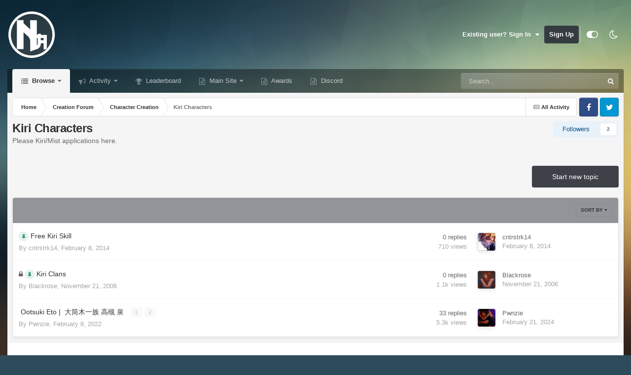

--- FILE ---
content_type: text/html;charset=UTF-8
request_url: https://ninja-academy-online.com/forum/index.php?/forum/356-kiri-characters/
body_size: 12855
content:
<!DOCTYPE html>
<html id="focus" lang="en-US" dir="ltr" 
data-focus-guest
data-focus-group-id='2'
data-focus-theme-id='9'
data-focus-alt-theme='10'
data-focus-navigation='dropdown'




data-focus-picker='scroll'

data-focus-scheme='light'

data-focus-cookie='9'

data-focus-userlinks='sep radius cta'
data-focus-post='margin mobile--no-margin'
data-focus-post-header='background border-v offset'
data-focus-post-controls='wide text'
data-focus-blocks='pages sectiontitle'
data-focus-ui="new-badge guest-alert"
data-focus-uniform="forum-icon sectiontitle" data-globaltemplate='4.7.12'>
	<head>
		<meta charset="utf-8">
        
		<title>Kiri Characters - The Ninja Academy</title>
		
			<script>
  (function(i,s,o,g,r,a,m){i['GoogleAnalyticsObject']=r;i[r]=i[r]||function(){
  (i[r].q=i[r].q||[]).push(arguments)},i[r].l=1*new Date();a=s.createElement(o),
  m=s.getElementsByTagName(o)[0];a.async=1;a.src=g;m.parentNode.insertBefore(a,m)
  })(window,document,'script','//www.google-analytics.com/analytics.js','ga');

  ga('create', 'UA-11587379-1', 'auto');
  ga('send', 'pageview');

</script>
		
		
		
		

	<meta name="viewport" content="width=device-width, initial-scale=1">


	
	
		<meta property="og:image" content="https://ninja-academy-online.com/forum/uploads/monthly_2017_08/nalogo2_200.png.918ea7fd5d13f7fdffbef3d60fb379f7.png">
	


	<meta name="twitter:card" content="summary_large_image" />




	
		
	

	
		
			
				<meta name="description" content="Please Kiri/Mist applications here.">
			
		
	

	
		
			
				<meta property="og:title" content="Kiri Characters">
			
		
	

	
		
			
				<meta property="og:description" content="Please Kiri/Mist applications here.">
			
		
	

	
		
			
				<meta property="og:url" content="https://ninja-academy-online.com/forum/index.php?/forum/356-kiri-characters/">
			
		
	

	
		
			
				<meta property="og:site_name" content="The Ninja Academy">
			
		
	

	
		
			
				<meta property="og:locale" content="en_US">
			
		
	


	
		<link rel="canonical" href="https://ninja-academy-online.com/forum/index.php?/forum/356-kiri-characters/" />
	

<link rel="alternate" type="application/rss+xml" title="Kiri Characters Latest Topics" href="https://ninja-academy-online.com/forum/index.php?/forum/356-kiri-characters.xml/" />



<link rel="manifest" href="https://ninja-academy-online.com/forum/index.php?/manifest.webmanifest/">
<meta name="msapplication-config" content="https://ninja-academy-online.com/forum/index.php?/browserconfig.xml/">
<meta name="msapplication-starturl" content="/">
<meta name="application-name" content="The Ninja Academy">
<meta name="apple-mobile-web-app-title" content="The Ninja Academy">

	<meta name="theme-color" content="#000000">










<link rel="preload" href="//ninja-academy-online.com/forum/applications/core/interface/font/fontawesome-webfont.woff2?v=4.7.0" as="font" crossorigin="anonymous">
		




	<link rel='stylesheet' href='https://ninja-academy-online.com/forum/uploads/css_built_9/341e4a57816af3ba440d891ca87450ff_framework.css?v=1c271f955e1754085359' media='all'>

	<link rel='stylesheet' href='https://ninja-academy-online.com/forum/uploads/css_built_9/05e81b71abe4f22d6eb8d1a929494829_responsive.css?v=1c271f955e1754085359' media='all'>

	<link rel='stylesheet' href='https://ninja-academy-online.com/forum/uploads/css_built_9/90eb5adf50a8c640f633d47fd7eb1778_core.css?v=1c271f955e1754085359' media='all'>

	<link rel='stylesheet' href='https://ninja-academy-online.com/forum/uploads/css_built_9/5a0da001ccc2200dc5625c3f3934497d_core_responsive.css?v=1c271f955e1754085359' media='all'>

	<link rel='stylesheet' href='https://ninja-academy-online.com/forum/uploads/css_built_9/62e269ced0fdab7e30e026f1d30ae516_forums.css?v=1c271f955e1754085359' media='all'>

	<link rel='stylesheet' href='https://ninja-academy-online.com/forum/uploads/css_built_9/76e62c573090645fb99a15a363d8620e_forums_responsive.css?v=1c271f955e1754085359' media='all'>

	<link rel='stylesheet' href='https://ninja-academy-online.com/forum/uploads/css_built_9/046e14a7d0a24afbe332ca4f2f603d81_awards.css?v=1c271f955e1754085359' media='all'>





<link rel='stylesheet' href='https://ninja-academy-online.com/forum/uploads/css_built_9/258adbb6e4f3e83cd3b355f84e3fa002_custom.css?v=1c271f955e1754085359' media='all'>




		
<script type='text/javascript'>
var focusHtml = document.getElementById('focus');
var cookieId = focusHtml.getAttribute('data-focus-cookie');

//	['setting-name', enabled-by-default, has-toggle]
var focusSettings = [
	
 
	['mobile-footer', 1, 1],
	['fluid', 0, 1],
	['larger-font-size', 0, 1],
	['sticky-author-panel', 0, 1],
	['sticky-sidebar', 0, 1],
	['flip-sidebar', 0, 1],
	
	
]; 
for(var i = 0; i < focusSettings.length; i++) {
	var settingName = focusSettings[i][0];
	var isDefault = focusSettings[i][1];
	var allowToggle = focusSettings[i][2];
	if(allowToggle){
		var choice = localStorage.getItem(settingName);
		if( (choice === '1') || (!choice && (isDefault)) ){
			focusHtml.classList.add('enable--' + settingName + '');
		}
	} else if(isDefault){
		focusHtml.classList.add('enable--' + settingName + '');
	}
}

	var loadRandomBackground = function(){
		var randomBackgrounds = [ 1,2,3,4,5,6,7,8,];
		var randomBackground = randomBackgrounds[Math.floor(Math.random()*randomBackgrounds.length)];
		focusHtml.setAttribute('data-focus-bg', randomBackground);
		focusHtml.setAttribute('data-focus-bg-random', '');
	}


	
		var backgroundChoice = localStorage.getItem('focusBackground-' + cookieId + '') || '1';
		if (backgroundChoice == 'random'){
			loadRandomBackground();
		} else {
			focusHtml.setAttribute('data-focus-bg', '' + backgroundChoice + '');
		}
	

</script>

 
		

	
	<script type='text/javascript'>
		var ipsDebug = false;		
	
		var CKEDITOR_BASEPATH = '//ninja-academy-online.com/forum/applications/core/interface/ckeditor/ckeditor/';
	
		var ipsSettings = {
			
			
			cookie_path: "/forum/",
			
			cookie_prefix: "ips4_",
			
			
			cookie_ssl: true,
			
            essential_cookies: ["oauth_authorize","member_id","login_key","clearAutosave","lastSearch","device_key","IPSSessionFront","loggedIn","noCache","hasJS","cookie_consent","cookie_consent_optional","forumpass_*"],
			upload_imgURL: "",
			message_imgURL: "",
			notification_imgURL: "",
			baseURL: "//ninja-academy-online.com/forum/",
			jsURL: "//ninja-academy-online.com/forum/applications/core/interface/js/js.php",
			csrfKey: "48a27d875a8e2ef24f679c03c99e5c2f",
			antiCache: "1c271f955e1754085359",
			jsAntiCache: "1c271f955e1758249372",
			disableNotificationSounds: true,
			useCompiledFiles: true,
			links_external: true,
			memberID: 0,
			lazyLoadEnabled: false,
			blankImg: "//ninja-academy-online.com/forum/applications/core/interface/js/spacer.png",
			googleAnalyticsEnabled: true,
			matomoEnabled: false,
			viewProfiles: true,
			mapProvider: 'none',
			mapApiKey: '',
			pushPublicKey: "BL22OFXpv3T6p1nLD0jwv0e_ecUtuchv6c0D5h-5vEYJ2_REfbhT7uNHGPnrveLbxvtYP1IM2jwiZVrbqWGBcXA",
			relativeDates: true
		};
		
		
		
		
			ipsSettings['maxImageDimensions'] = {
				width: 1000,
				height: 750
			};
		
		
	</script>





<script type='text/javascript' src='https://ninja-academy-online.com/forum/uploads/javascript_global/root_library.js?v=1c271f955e1758249372' data-ips></script>


<script type='text/javascript' src='https://ninja-academy-online.com/forum/uploads/javascript_global/root_js_lang_1.js?v=1c271f955e1758249372' data-ips></script>


<script type='text/javascript' src='https://ninja-academy-online.com/forum/uploads/javascript_global/root_framework.js?v=1c271f955e1758249372' data-ips></script>


<script type='text/javascript' src='https://ninja-academy-online.com/forum/uploads/javascript_core/global_global_core.js?v=1c271f955e1758249372' data-ips></script>


<script type='text/javascript' src='https://ninja-academy-online.com/forum/uploads/javascript_global/root_front.js?v=1c271f955e1758249372' data-ips></script>


<script type='text/javascript' src='https://ninja-academy-online.com/forum/uploads/javascript_core/front_front_core.js?v=1c271f955e1758249372' data-ips></script>


<script type='text/javascript' src='https://ninja-academy-online.com/forum/uploads/javascript_forums/front_front_forum.js?v=1c271f955e1758249372' data-ips></script>


<script type='text/javascript' src='https://ninja-academy-online.com/forum/uploads/javascript_global/root_map.js?v=1c271f955e1758249372' data-ips></script>



	<script type='text/javascript'>
		
			ips.setSetting( 'date_format', jQuery.parseJSON('"mm\/dd\/yy"') );
		
			ips.setSetting( 'date_first_day', jQuery.parseJSON('0') );
		
			ips.setSetting( 'ipb_url_filter_option', jQuery.parseJSON('"none"') );
		
			ips.setSetting( 'url_filter_any_action', jQuery.parseJSON('"allow"') );
		
			ips.setSetting( 'bypass_profanity', jQuery.parseJSON('0') );
		
			ips.setSetting( 'emoji_style', jQuery.parseJSON('"disabled"') );
		
			ips.setSetting( 'emoji_shortcodes', jQuery.parseJSON('false') );
		
			ips.setSetting( 'emoji_ascii', jQuery.parseJSON('false') );
		
			ips.setSetting( 'emoji_cache', jQuery.parseJSON('1694903595') );
		
			ips.setSetting( 'image_jpg_quality', jQuery.parseJSON('85') );
		
			ips.setSetting( 'cloud2', jQuery.parseJSON('false') );
		
			ips.setSetting( 'isAnonymous', jQuery.parseJSON('false') );
		
		
        
    </script>



<script type='application/ld+json'>
{
    "@context": "http://www.schema.org",
    "publisher": "https://ninja-academy-online.com/forum/#organization",
    "@type": "WebSite",
    "@id": "https://ninja-academy-online.com/forum/#website",
    "mainEntityOfPage": "https://ninja-academy-online.com/forum/",
    "name": "The Ninja Academy",
    "url": "https://ninja-academy-online.com/forum/",
    "potentialAction": {
        "type": "SearchAction",
        "query-input": "required name=query",
        "target": "https://ninja-academy-online.com/forum/index.php?/search/\u0026q={query}"
    },
    "inLanguage": [
        {
            "@type": "Language",
            "name": "English (USA)",
            "alternateName": "en-US"
        }
    ]
}	
</script>

<script type='application/ld+json'>
{
    "@context": "http://www.schema.org",
    "@type": "Organization",
    "@id": "https://ninja-academy-online.com/forum/#organization",
    "mainEntityOfPage": "https://ninja-academy-online.com/forum/",
    "name": "The Ninja Academy",
    "url": "https://ninja-academy-online.com/forum/",
    "logo": {
        "@type": "ImageObject",
        "@id": "https://ninja-academy-online.com/forum/#logo",
        "url": "https://ninja-academy-online.com/forum/uploads/monthly_2017_08/nalogo2.png.3e73cd1c5f8318e3c7aab5486e24e88f.png"
    }
}	
</script>

<script type='application/ld+json'>
{
    "@context": "http://schema.org",
    "@type": "BreadcrumbList",
    "itemListElement": [
        {
            "@type": "ListItem",
            "position": 1,
            "item": {
                "name": "Creation Forum",
                "@id": "https://ninja-academy-online.com/forum/index.php?/forum/347-creation-forum/"
            }
        },
        {
            "@type": "ListItem",
            "position": 2,
            "item": {
                "name": "Character Creation",
                "@id": "https://ninja-academy-online.com/forum/index.php?/forum/348-character-creation/"
            }
        },
        {
            "@type": "ListItem",
            "position": 3,
            "item": {
                "name": "Kiri Characters"
            }
        }
    ]
}	
</script>



<script type='text/javascript'>
    (() => {
        let gqlKeys = [];
        for (let [k, v] of Object.entries(gqlKeys)) {
            ips.setGraphQlData(k, v);
        }
    })();
</script>
		

<script>$(document).ready(function(){
	
	var html = $('#focus');

	if (matchMedia) {
		var focus_pageWidth = window.matchMedia( "(min-width: 980px)" );
		focus_pageWidth.addListener(WidthChange);
		WidthChange(focus_pageWidth);
	}
	function WidthChange(focus_pageWidth) {
		if (focus_pageWidth.matches) {
			$("#elSearchWrapper").prependTo(".focus-search");
		} else {
			$("#elSearchWrapper").prependTo(".focus-mobile-search");
		}
	}

	

	// Customizer
	var customizerTooltip = getComputedStyle(document.documentElement).getPropertyValue('--lang__Customizer').slice(1, -1);
	$('[data-focus-editor] [data-ipsTooltip]').prop('title', customizerTooltip);
	$("[data-focus-editor]").hover(function() {
		html.addClass('focus-picker--loaded');
	});
	// Open and close with data-focus-editor
	$("[data-focus-editor]").on('click', function(event){
		html.toggleClass('focus-editor-open').addClass('focus-picker--loaded');
		event.preventDefault();
	});
	// ..and close by pressing ESC
	$(document).keyup(function(e) {
		if (e.keyCode === 27){
			html.removeClass('focus-editor-open');
		}
	});

	
		// Background Picker
		var selectedPicker = $('.focus-picker__item[data-focus-bg="' + backgroundChoice + '"]');
		selectedPicker.addClass('focus-picker__item--active');

		$(".focus-picker__item").on('click', function(){
			var backgroundClass = $(this).attr("data-focus-bg");
			$('.focus-picker__item').removeClass('focus-picker__item--active');
			$(this).addClass('focus-picker__item--active');
			if (backgroundClass == 'random'){
				html.attr('data-focus-bg-random', '');
			} else {
				html.attr('data-focus-bg', '' + backgroundClass + '');
				html.removeAttr('data-focus-bg-random');
			}
			localStorage.setItem('focusBackground-' + cookieId + '', '' + backgroundClass + '');
		});
	

	// Loop through settings and create the Customizer panels
	for(var i = 0; i < focusSettings.length; i++) {
		if(focusSettings[i][2]){
			var settingName = focusSettings[i][0];
			var settingDefault = focusSettings[i][1];
			var settingChoice = localStorage.getItem(settingName);
			if(settingChoice === '1' || (!(settingChoice) && settingDefault)){
				var status = 1;
			} else {
				var status = 0;
			}
			$("#focusEditorPanels").append("<div class='focus-editor-panel' data-setting='" + settingName + "' data-default='" + settingDefault + "' data-status='" + status + "'><div class='focus-editor-toggle'><i class='focus-toggle'><i></i></i></div><div class='focus-editor-text'></div></div>");
		}
	}

	// Change the class and localstorage when the toggle is clicked
	$('.focus-editor-panel[data-setting]').on('click', function(){
		var settingName = $(this).attr('data-setting');
		var settingStatus = $(this).attr('data-status');
		if(settingStatus === '1'){
			html.removeClass('enable--' + settingName);
			localStorage.setItem(settingName, '0');
			$(this).attr('data-status', '0');
		} else {
			html.addClass('enable--' + settingName);
			localStorage.setItem(settingName, '1');
			$(this).attr('data-status', '1');
		}
	});

	// Dark/light mode button
	var toggleThemeTooltip = getComputedStyle(document.documentElement).getPropertyValue('--lang--light-dark-mode').slice(1, -1);
	$('[data-focus-toggle-theme] [data-ipsTooltip]').prop('title', toggleThemeTooltip);
	$('[data-focus-toggle-theme]').on('click', function(e){
		var focusThemeId = html.attr('data-focus-alt-theme');
		if(focusThemeId){
			e.preventDefault();
			$("#focusAltThemeSubmit").val(focusThemeId);
			$("#focusAltThemeSubmit").click();
		}
	});

	 
		// Make hover navigation work with touch devices
		;(function(e,t,n,r){e.fn.doubleTapToGo=function(r){if(!("ontouchstart"in t)&&!navigator.msMaxTouchPoints&&!navigator.userAgent.toLowerCase().match(/windows phone os 7/i))return false;this.each(function(){var t=false;e(this).on("click",function(n){var r=e(this);if(r[0]!=t[0]){n.preventDefault();t=r}});e(n).on("click touchstart MSPointerDown",function(n){var r=true,i=e(n.target).parents();for(var s=0;s<i.length;s++)if(i[s]==t[0])r=false;if(r)t=false})});return this}})(jQuery,window,document); $('.ipsNavBar_primary > ul > li:has(ul)').doubleTapToGo();
	

	

	

	

	

	

	// Toggle class
	$('[data-class]').on( "click", function(event) { event.preventDefault(); var classContent = $(this).attr('data-class'); var classModifiers = classContent.split(' '); var className = classModifiers[0]; var modifyClass = classModifiers[1]; if (classModifiers[2]){ var targetElement = classModifiers[2]; } else { var targetElement = 'html'; } if (modifyClass === 'add'){ $(targetElement).addClass(className); } else if (modifyClass === 'remove'){ $(targetElement).removeClass(className); } else { $(targetElement).toggleClass(className); } });

});

// More dropdown menu
 
function focusNavigation() { var navwidth = 0; var morewidth = $('.ipsNavBar_primary .focus-nav__more').outerWidth(true); $('.ipsNavBar_primary > ul > li:not(.focus-nav__more)').each(function() { navwidth += $(this).outerWidth( true ) + 2; }); var availablespace = $('.ipsNavBar_primary').outerWidth(true) - morewidth; if (availablespace > 0 && navwidth > availablespace) { var lastItem = $('.ipsNavBar_primary > ul > li:not(.focus-nav__more)').last(); lastItem.attr('data-width', lastItem.outerWidth(true)); lastItem.prependTo($('.ipsNavBar_primary .focus-nav__more > ul')); focusNavigation(); } else { var firstMoreElement = $('.ipsNavBar_primary li.focus-nav__more li').first(); if (navwidth + firstMoreElement.data('width') < availablespace) { firstMoreElement.insertBefore($('.ipsNavBar_primary .focus-nav__more')); } } if ($('.focus-nav__more li').length > 0) { $('.focus-nav__more').removeClass('focus-nav__more--hidden'); } else { $('.focus-nav__more').addClass('focus-nav__more--hidden'); } }
$(window).on('load',function(){ $(".ipsNavBar_primary").removeClass("ipsNavBar_primary--loading"); focusNavigation(); });
$(window).on('resize',function(){ focusNavigation(); });
$(document).ready(function(){
	$('[data-setting="fluid"]').on('click', function(){
		setTimeout(function(){
			focusNavigation();
		}, 10);
	});
});

</script>


		

		
 
	</head>
	<body class='ipsApp ipsApp_front ipsJS_none ipsClearfix' data-controller='core.front.core.app' data-message="" data-pageApp='forums' data-pageLocation='front' data-pageModule='forums' data-pageController='forums' data-pageID='356'  >
		
        

        

		<a href='#ipsLayout_mainArea' class='ipsHide' title='Go to main content on this page' accesskey='m'>Jump to content</a>
		
<ul id='elMobileNav' class='ipsResponsive_hideDesktop' data-controller='core.front.core.mobileNav'>
	
		
			
			
				
				
			
				
					<li id='elMobileBreadcrumb'>
						<a href='https://ninja-academy-online.com/forum/index.php?/forum/348-character-creation/'>
							<span>Character Creation</span>
						</a>
					</li>
				
				
			
				
				
			
		
	
  
	<li class='elMobileNav__home'>
		<a href='https://ninja-academy-online.com/forum/'><i class="fa fa-home" aria-hidden="true"></i></a>
	</li>
	
	
	<li >
		<a data-action="defaultStream" href='https://ninja-academy-online.com/forum/index.php?/discover/'><i class="fa fa-newspaper-o" aria-hidden="true"></i></a>
	</li>

	

	
		<li class='ipsJS_show'>
			<a href='https://ninja-academy-online.com/forum/index.php?/search/' data-class='display--focus-mobile-search'><i class='fa fa-search'></i></a>
		</li>
	

	
<li data-focus-editor>
	<a href='#'>
		<i class='fa fa-toggle-on'></i>
	</a>
</li>
<li data-focus-toggle-theme>
	<a href='#'>
		<i class='fa'></i>
	</a>
</li>
  	
	<li data-ipsDrawer data-ipsDrawer-drawerElem='#elMobileDrawer'>
		<a href='#' >
			
			
				
			
			
			
			<i class='fa fa-navicon'></i>
		</a>
	</li>
</ul>
		
<div class='focus-mobile-search'>
	<div class='focus-mobile-search__close' data-class='display--focus-mobile-search'><i class="fa fa-times" aria-hidden="true"></i></div>
</div>
		<div id='ipsLayout_header'>
			<header class='focus-header'>
				<div class='ipsLayout_container'>
					<div class='focus-header-align'>
						
<a class='focus-logo' href='https://ninja-academy-online.com/forum/' accesskey='1'>
	
		
		<span class='focus-logo__image'>
			<img src="https://ninja-academy-online.com/forum/uploads/monthly_2017_08/nalogo2.png.3e73cd1c5f8318e3c7aab5486e24e88f.png" alt='The Ninja Academy'>
		</span>
		
			<!-- <span class='focus-logo__text'>
				<span class='focus-logo__name'>Uniform</span>
				<span class='focus-logo__slogan'>Your site slogan goes here</span>
			</span> -->
		
	
</a>
						
							<div class='focus-user'>

	<ul id='elUserNav' class='ipsList_inline cSignedOut ipsResponsive_showDesktop'>
		
		
		
		
			
				<li id='elSignInLink'>
					<a href='https://ninja-academy-online.com/forum/index.php?/login/' data-ipsMenu-closeOnClick="false" data-ipsMenu id='elUserSignIn'>
						Existing user? Sign In &nbsp;<i class='fa fa-caret-down'></i>
					</a>
					
<div id='elUserSignIn_menu' class='ipsMenu ipsMenu_auto ipsHide'>
	<form accept-charset='utf-8' method='post' action='https://ninja-academy-online.com/forum/index.php?/login/'>
		<input type="hidden" name="csrfKey" value="48a27d875a8e2ef24f679c03c99e5c2f">
		<input type="hidden" name="ref" value="aHR0cHM6Ly9uaW5qYS1hY2FkZW15LW9ubGluZS5jb20vZm9ydW0vaW5kZXgucGhwPy9mb3J1bS8zNTYta2lyaS1jaGFyYWN0ZXJzLw==">
		<div data-role="loginForm">
			
			
			
				
<div class="ipsPad ipsForm ipsForm_vertical">
	<h4 class="ipsType_sectionHead">Sign In</h4>
	<br><br>
	<ul class='ipsList_reset'>
		<li class="ipsFieldRow ipsFieldRow_noLabel ipsFieldRow_fullWidth">
			
			
				<input type="text" placeholder="Display Name" name="auth" autocomplete="username">
			
		</li>
		<li class="ipsFieldRow ipsFieldRow_noLabel ipsFieldRow_fullWidth">
			<input type="password" placeholder="Password" name="password" autocomplete="current-password">
		</li>
		<li class="ipsFieldRow ipsFieldRow_checkbox ipsClearfix">
			<span class="ipsCustomInput">
				<input type="checkbox" name="remember_me" id="remember_me_checkbox" value="1" checked aria-checked="true">
				<span></span>
			</span>
			<div class="ipsFieldRow_content">
				<label class="ipsFieldRow_label" for="remember_me_checkbox">Remember me</label>
				<span class="ipsFieldRow_desc">Not recommended on shared computers</span>
			</div>
		</li>
		<li class="ipsFieldRow ipsFieldRow_fullWidth">
			<button type="submit" name="_processLogin" value="usernamepassword" class="ipsButton ipsButton_primary ipsButton_small" id="elSignIn_submit">Sign In</button>
			
				<p class="ipsType_right ipsType_small">
					
						<a href='https://ninja-academy-online.com/forum/index.php?/lostpassword/' data-ipsDialog data-ipsDialog-title='Forgot your password?'>
					
					Forgot your password?</a>
				</p>
			
		</li>
	</ul>
</div>
			
		</div>
	</form>
</div>
				</li>
			
		
		
			<li>
				
					<a href='https://ninja-academy-online.com/forum/index.php?/register/' data-ipsDialog data-ipsDialog-size='narrow' data-ipsDialog-title='Sign Up' id='elRegisterButton'>Sign Up</a>
				
			</li>
		
		
<li class='elUserNav_sep'></li>
<li class='cUserNav_icon ipsJS_show' data-focus-editor>
	<a href='#' data-ipsTooltip>
		<i class='fa fa-toggle-on'></i>
	</a>
</li>
<li class='cUserNav_icon ipsJS_show' data-focus-toggle-theme>
	<a href='#' data-ipsTooltip>
		<i class='fa'></i>
	</a>
</li>

 
	</ul>
</div>
						
					</div>
				</div>
			</header>
			<div class='ipsLayout_container ipsResponsive_showDesktop'>
				<div class='focus-nav-bar'>
					<div class='ipsLayout_container ipsFlex ipsFlex-jc:between ipsFlex-ai:center'>
						<div class='focus-nav'>

	<nav  class=' ipsResponsive_showDesktop'>
		<div class='ipsNavBar_primary ipsNavBar_primary--loading ipsLayout_container '>
			<ul data-role="primaryNavBar" class='ipsClearfix'>
				


	
		
		
			
		
		<li class='ipsNavBar_active' data-active id='elNavSecondary_1' data-role="navBarItem" data-navApp="core" data-navExt="CustomItem">
			
			
				<a href="https://ninja-academy-online.com/forum/"  data-navItem-id="1" data-navDefault class='nav-arrow'>
					Browse<i class='fa fa-caret-down'></i>
				</a>
			
			
				<ul class='ipsNavBar_secondary ' data-role='secondaryNavBar'>
					


	
		
		
			
		
		<li class='ipsNavBar_active' data-active id='elNavSecondary_8' data-role="navBarItem" data-navApp="forums" data-navExt="Forums">
			
			
				<a href="https://ninja-academy-online.com/forum/index.php"  data-navItem-id="8" data-navDefault >
					Forums
				</a>
			
			
		</li>
	
	

	
		
		
		<li  id='elNavSecondary_9' data-role="navBarItem" data-navApp="calendar" data-navExt="Calendar">
			
			
				<a href="https://ninja-academy-online.com/forum/index.php?/events/"  data-navItem-id="9"  >
					Events
				</a>
			
			
		</li>
	
	

	
	

	
		
		
		<li  id='elNavSecondary_11' data-role="navBarItem" data-navApp="core" data-navExt="StaffDirectory">
			
			
				<a href="https://ninja-academy-online.com/forum/index.php?/staff/"  data-navItem-id="11"  >
					Staff
				</a>
			
			
		</li>
	
	

	
		
		
		<li  id='elNavSecondary_12' data-role="navBarItem" data-navApp="core" data-navExt="OnlineUsers">
			
			
				<a href="https://ninja-academy-online.com/forum/index.php?/online/"  data-navItem-id="12"  >
					Online Users
				</a>
			
			
		</li>
	
	

	
		
		
		<li  id='elNavSecondary_13' data-role="navBarItem" data-navApp="core" data-navExt="Leaderboard">
			
			
				<a href="https://ninja-academy-online.com/forum/index.php?/leaderboard/"  data-navItem-id="13"  >
					Leaderboard
				</a>
			
			
		</li>
	
	

					<li class='ipsHide' id='elNavigationMore_1' data-role='navMore'>
						<a href='#' data-ipsMenu data-ipsMenu-appendTo='#elNavigationMore_1' id='elNavigationMore_1_dropdown'>More <i class='fa fa-caret-down'></i></a>
						<ul class='ipsHide ipsMenu ipsMenu_auto' id='elNavigationMore_1_dropdown_menu' data-role='moreDropdown'></ul>
					</li>
				</ul>
			
		</li>
	
	

	
		
		
		<li  id='elNavSecondary_2' data-role="navBarItem" data-navApp="core" data-navExt="CustomItem">
			
			
				<a href="https://ninja-academy-online.com/forum/index.php?/discover/"  data-navItem-id="2"  class='nav-arrow'>
					Activity<i class='fa fa-caret-down'></i>
				</a>
			
			
				<ul class='ipsNavBar_secondary ipsHide' data-role='secondaryNavBar'>
					


	
		
		
		<li  id='elNavSecondary_3' data-role="navBarItem" data-navApp="core" data-navExt="AllActivity">
			
			
				<a href="https://ninja-academy-online.com/forum/index.php?/discover/"  data-navItem-id="3"  >
					All Activity
				</a>
			
			
		</li>
	
	

	
	

	
	

	
	

	
	

	
		
		
		<li  id='elNavSecondary_7' data-role="navBarItem" data-navApp="core" data-navExt="Search">
			
			
				<a href="https://ninja-academy-online.com/forum/index.php?/search/"  data-navItem-id="7"  >
					Search
				</a>
			
			
		</li>
	
	

					<li class='ipsHide' id='elNavigationMore_2' data-role='navMore'>
						<a href='#' data-ipsMenu data-ipsMenu-appendTo='#elNavigationMore_2' id='elNavigationMore_2_dropdown'>More <i class='fa fa-caret-down'></i></a>
						<ul class='ipsHide ipsMenu ipsMenu_auto' id='elNavigationMore_2_dropdown_menu' data-role='moreDropdown'></ul>
					</li>
				</ul>
			
		</li>
	
	

	
		
		
		<li  id='elNavSecondary_14' data-role="navBarItem" data-navApp="core" data-navExt="Leaderboard">
			
			
				<a href="https://ninja-academy-online.com/forum/index.php?/leaderboard/"  data-navItem-id="14"  >
					Leaderboard
				</a>
			
			
		</li>
	
	

	
		
		
		<li  id='elNavSecondary_17' data-role="navBarItem" data-navApp="core" data-navExt="CustomItem">
			
			
				<a href="http://ninja-academy-online.com/home.php"  data-navItem-id="17"  class='nav-arrow'>
					Main Site<i class='fa fa-caret-down'></i>
				</a>
			
			
				<ul class='ipsNavBar_secondary ipsHide' data-role='secondaryNavBar'>
					


	
		
		
		<li  id='elNavSecondary_20' data-role="navBarItem" data-navApp="core" data-navExt="CustomItem">
			
			
				<a href="http://ninja-academy-online.com/dieroller.php"  data-navItem-id="20"  >
					Die Roller
				</a>
			
			
		</li>
	
	

	
		
		
		<li  id='elNavSecondary_21' data-role="navBarItem" data-navApp="core" data-navExt="CustomItem">
			
			
				<a href="http://ninja-academy-online.com/calendar.php"  data-navItem-id="21"  >
					Calendar
				</a>
			
			
		</li>
	
	

	
		
		
		<li  id='elNavSecondary_25' data-role="navBarItem" data-navApp="core" data-navExt="CustomItem">
			
			
				<a href="http://ninja-academy-online.com/worldmap.php"  data-navItem-id="25"  >
					World Map
				</a>
			
			
		</li>
	
	

	
		
		
		<li  id='elNavSecondary_18' data-role="navBarItem" data-navApp="core" data-navExt="CustomItem">
			
			
				<a href="http://ninja-academy-online.com/wiki"  data-navItem-id="18"  >
					Wiki
				</a>
			
			
		</li>
	
	

					<li class='ipsHide' id='elNavigationMore_17' data-role='navMore'>
						<a href='#' data-ipsMenu data-ipsMenu-appendTo='#elNavigationMore_17' id='elNavigationMore_17_dropdown'>More <i class='fa fa-caret-down'></i></a>
						<ul class='ipsHide ipsMenu ipsMenu_auto' id='elNavigationMore_17_dropdown_menu' data-role='moreDropdown'></ul>
					</li>
				</ul>
			
		</li>
	
	

	
		
		
		<li  id='elNavSecondary_16' data-role="navBarItem" data-navApp="awards" data-navExt="Awards">
			
			
				<a href="https://ninja-academy-online.com/forum/index.php?/awards/"  data-navItem-id="16"  >
					Awards
				</a>
			
			
		</li>
	
	

	
		
		
		<li  id='elNavSecondary_19' data-role="navBarItem" data-navApp="core" data-navExt="CustomItem">
			
			
				<a href="https://discord.gg/DaG6qsc"  data-navItem-id="19"  >
					Discord
				</a>
			
			
		</li>
	
	

	
	

	
	

				
				<li class="focus-nav__more focus-nav__more--hidden">
					<a href="#"> More <span class='ipsNavBar_active__identifier'></span></a>
					<ul class='ipsNavBar_secondary'></ul>
				</li>
				
			</ul>
			

	<div id="elSearchWrapper">
		<div id='elSearch' data-controller="core.front.core.quickSearch">
			<form accept-charset='utf-8' action='//ninja-academy-online.com/forum/index.php?/search/&amp;do=quicksearch' method='post'>
                <input type='search' id='elSearchField' placeholder='Search...' name='q' autocomplete='off' aria-label='Search'>
                <details class='cSearchFilter'>
                    <summary class='cSearchFilter__text'></summary>
                    <ul class='cSearchFilter__menu'>
                        
                        <li><label><input type="radio" name="type" value="all" ><span class='cSearchFilter__menuText'>Everywhere</span></label></li>
                        
                            
                                <li><label><input type="radio" name="type" value='contextual_{&quot;type&quot;:&quot;forums_topic&quot;,&quot;nodes&quot;:356}' checked><span class='cSearchFilter__menuText'>This Forum</span></label></li>
                            
                        
                        
                            <li><label><input type="radio" name="type" value="core_statuses_status"><span class='cSearchFilter__menuText'>Status Updates</span></label></li>
                        
                            <li><label><input type="radio" name="type" value="forums_topic"><span class='cSearchFilter__menuText'>Topics</span></label></li>
                        
                            <li><label><input type="radio" name="type" value="calendar_event"><span class='cSearchFilter__menuText'>Events</span></label></li>
                        
                            <li><label><input type="radio" name="type" value="core_members"><span class='cSearchFilter__menuText'>Members</span></label></li>
                        
                    </ul>
                </details>
				<button class='cSearchSubmit' type="submit" aria-label='Search'><i class="fa fa-search"></i></button>
			</form>
		</div>
	</div>

		</div>
	</nav>
</div>
						
							<div class='focus-search'></div>
						
					</div>
				</div>
			</div>
		</div>
		<main id='ipsLayout_body' class='ipsLayout_container'>
			<div class='focus-content'>
				<div class='focus-content-padding'>
					<div id='ipsLayout_contentArea'>
						<div class='focus-precontent'>
							<div class='focus-breadcrumb'>
								
<nav class='ipsBreadcrumb ipsBreadcrumb_top ipsFaded_withHover'>
	

	<ul class='ipsList_inline ipsPos_right'>
		
		<li >
			<a data-action="defaultStream" class='ipsType_light '  href='https://ninja-academy-online.com/forum/index.php?/discover/'><i class="fa fa-newspaper-o" aria-hidden="true"></i> <span>All Activity</span></a>
		</li>
		
	</ul>

	<ul data-role="breadcrumbList">
		<li>
			<a title="Home" href='https://ninja-academy-online.com/forum/'>
				<span>Home <i class='fa fa-angle-right'></i></span>
			</a>
		</li>
		
		
			<li>
				
					<a href='https://ninja-academy-online.com/forum/index.php?/forum/347-creation-forum/'>
						<span>Creation Forum <i class='fa fa-angle-right' aria-hidden="true"></i></span>
					</a>
				
			</li>
		
			<li>
				
					<a href='https://ninja-academy-online.com/forum/index.php?/forum/348-character-creation/'>
						<span>Character Creation <i class='fa fa-angle-right' aria-hidden="true"></i></span>
					</a>
				
			</li>
		
			<li>
				
					Kiri Characters
				
			</li>
		
	</ul>
</nav>
								

<ul class='focus-social focus-social--iconOnly'>
	<li><a href='#facebook.com' target="_blank" rel="noopener"><span>Facebook</span></a></li>
<li><a href='#twitter.com' target="_blank" rel="noopener"><span>Twitter</span></a></li>
</ul>

							</div>
						</div>
						





						<div id='ipsLayout_contentWrapper'>
							
							<div id='ipsLayout_mainArea'>
								
								
								
								
								

	




								



	
	<div class="ipsPageHeader ipsClearfix">
		<header class='ipsSpacer_bottom'>
			
			<h1 class="ipsType_pageTitle">Kiri Characters</h1>
			
				<div class='ipsPos_right ipsResponsive_noFloat ipsResponsive_hidePhone'>
					

<div data-followApp='forums' data-followArea='forum' data-followID='356' data-controller='core.front.core.followButton'>
	

	<a href='https://ninja-academy-online.com/forum/index.php?/login/' rel="nofollow" class="ipsFollow ipsPos_middle ipsButton ipsButton_light ipsButton_verySmall " data-role="followButton" data-ipsTooltip title='Sign in to follow this'>
		<span>Followers</span>
		<span class='ipsCommentCount'>2</span>
	</a>

</div>
				</div>
			
			
				<div class='ipsType_richText ipsType_normal'>
					<p>Please Kiri/Mist applications here.</p>
				</div>
			

			
		</header>
	</div>
	
	

<div data-controller='forums.front.forum.forumPage'>
	<ul class="ipsToolList ipsToolList_horizontal ipsClearfix ipsSpacer_both">
		

	<li class='ipsToolList_primaryAction'>
		
			<a class="ipsButton ipsButton_medium ipsButton_important ipsButton_fullWidth" href="https://ninja-academy-online.com/forum/index.php?/forum/356-kiri-characters/&amp;do=add" title='Start a new topic in this forum' rel='nofollow noindex'>Start new topic</a>
		
	</li>






	</ul>
	
<div class='ipsBox ipsResponsive_pull' data-baseurl='https://ninja-academy-online.com/forum/index.php?/forum/356-kiri-characters/' data-resort='listResort' data-tableID='topics'  data-controller='core.global.core.table'>
	
		<h2 class='ipsType_sectionTitle ipsHide ipsType_medium ipsType_reset ipsClear'>3 topics in this forum</h2>
	

	
	<div class="ipsButtonBar ipsPad_half ipsClearfix ipsClear">
		

		<ul class="ipsButtonRow ipsPos_right ipsClearfix">
			
				<li>
					<a href="#elSortByMenu_menu" id="elSortByMenu_34485f813a2e216799de032bd1414276" data-role='sortButton' data-ipsMenu data-ipsMenu-activeClass="ipsButtonRow_active" data-ipsMenu-selectable="radio">Sort By <i class="fa fa-caret-down"></i></a>
					<ul class="ipsMenu ipsMenu_auto ipsMenu_withStem ipsMenu_selectable ipsHide" id="elSortByMenu_34485f813a2e216799de032bd1414276_menu">
						
						
							<li class="ipsMenu_item ipsMenu_itemChecked" data-ipsMenuValue="last_post" data-sortDirection='desc'><a href="https://ninja-academy-online.com/forum/index.php?/forum/356-kiri-characters/&amp;sortby=last_post&amp;sortdirection=desc" rel="nofollow">Recently Updated</a></li>
						
							<li class="ipsMenu_item " data-ipsMenuValue="title" data-sortDirection='asc'><a href="https://ninja-academy-online.com/forum/index.php?/forum/356-kiri-characters/&amp;sortby=title&amp;sortdirection=asc" rel="nofollow">Title</a></li>
						
							<li class="ipsMenu_item " data-ipsMenuValue="start_date" data-sortDirection='desc'><a href="https://ninja-academy-online.com/forum/index.php?/forum/356-kiri-characters/&amp;sortby=start_date&amp;sortdirection=desc" rel="nofollow">Start Date</a></li>
						
							<li class="ipsMenu_item " data-ipsMenuValue="views" data-sortDirection='desc'><a href="https://ninja-academy-online.com/forum/index.php?/forum/356-kiri-characters/&amp;sortby=views&amp;sortdirection=desc" rel="nofollow">Most Viewed</a></li>
						
							<li class="ipsMenu_item " data-ipsMenuValue="posts" data-sortDirection='desc'><a href="https://ninja-academy-online.com/forum/index.php?/forum/356-kiri-characters/&amp;sortby=posts&amp;sortdirection=desc" rel="nofollow">Most Replies</a></li>
						
						
							<li class="ipsMenu_item " data-noSelect="true">
								<a href='https://ninja-academy-online.com/forum/index.php?/forum/356-kiri-characters/&amp;advancedSearchForm=1&amp;sortby=forums_topics.last_post&amp;sortdirection=DESC' rel="nofollow" data-ipsDialog data-ipsDialog-title='Custom Sort'>Custom</a>
							</li>
						
					</ul>
				</li>
			
				
		</ul>
		


		<div data-role="tablePagination" class='ipsHide'>
			


		</div>
	</div>
	
	
		
			<ol class='ipsClear ipsDataList cForumTopicTable  cTopicList ' id='elTable_34485f813a2e216799de032bd1414276' data-role="tableRows">
				


	
	

	
	

	
	


	
	
		
		
		
		
			<li class="ipsDataItem ipsDataItem_responsivePhoto     " data-rowID='33030' data-location='' data-controller='forums.front.forum.topicRow'>
				
				<div class='ipsDataItem_main'>
					
					<h4 class='ipsDataItem_title ipsContained_container'>
						
						
						
						

						
						
						
                            
                            							
							
								<span><span class="ipsBadge ipsBadge_icon ipsBadge_small ipsBadge_positive" data-ipsTooltip title='Pinned'><i class='fa fa-thumb-tack'></i></span></span>
							
							
						
										
												

						<span class='ipsType_break ipsContained'>
							<a href='https://ninja-academy-online.com/forum/index.php?/topic/33030-free-kiri-skill/' class='' title='Free Kiri Skill '  data-ipsHover data-ipsHover-target='https://ninja-academy-online.com/forum/index.php?/topic/33030-free-kiri-skill/&amp;preview=1' data-ipsHover-timeout='1.5'>
								<span>
									Free Kiri Skill
								</span>
							</a>
						</span>
						
					</h4>
					<span data-role="activeUsers"></span>
					<div class='ipsDataItem_meta ipsType_reset ipsType_light ipsType_blendLinks'>
						<span>
							By 


<a href='https://ninja-academy-online.com/forum/index.php?/profile/4-cntrstrk14/' rel="nofollow" data-ipsHover data-ipsHover-width='370' data-ipsHover-target='https://ninja-academy-online.com/forum/index.php?/profile/4-cntrstrk14/&amp;do=hovercard&amp;referrer=https%253A%252F%252Fninja-academy-online.com%252Fforum%252Findex.php%253F%252Fforum%252F356-kiri-characters%252F' title="Go to cntrstrk14's profile" class="ipsType_break">cntrstrk14</a>, 
						</span><time datetime='2014-02-08T06:32:28Z' title='02/08/2014 06:32  AM' data-short='11 yr'>February 8, 2014</time>
						
						
					</div>
				</div>
				<ul class='ipsDataItem_stats'>
					
					
						<li  data-statType='forums_comments'>
						    
							<span class='ipsDataItem_stats_number'>0</span>
							<span class='ipsDataItem_stats_type'> replies</span>
						    
							
						</li>
					
						<li class='ipsType_light' data-statType='num_views'>
						    
							<span class='ipsDataItem_stats_number'>710</span>
							<span class='ipsDataItem_stats_type'> views</span>
						    
							
						</li>
					
				</ul>
				<ul class='ipsDataItem_lastPoster ipsDataItem_withPhoto ipsType_blendLinks'>
					<li>
						
							


	<a href="https://ninja-academy-online.com/forum/index.php?/profile/4-cntrstrk14/" rel="nofollow" data-ipsHover data-ipsHover-width="370" data-ipsHover-target="https://ninja-academy-online.com/forum/index.php?/profile/4-cntrstrk14/&amp;do=hovercard" class="ipsUserPhoto ipsUserPhoto_tiny" title="Go to cntrstrk14's profile">
		<img src='https://ninja-academy-online.com/forum/uploads/monthly_2017_06/5951e17ed4ae3_Todoroki.Shouto_full.1966662(1).thumb.jpg.5209943ad103bf0a5845ca3f85f3510d.jpg' alt='cntrstrk14' loading="lazy">
	</a>

						
					</li>
					<li>
						
							
								


<a href='https://ninja-academy-online.com/forum/index.php?/profile/4-cntrstrk14/' rel="nofollow" data-ipsHover data-ipsHover-width='370' data-ipsHover-target='https://ninja-academy-online.com/forum/index.php?/profile/4-cntrstrk14/&amp;do=hovercard&amp;referrer=https%253A%252F%252Fninja-academy-online.com%252Fforum%252Findex.php%253F%252Fforum%252F356-kiri-characters%252F' title="Go to cntrstrk14's profile" class="ipsType_break">cntrstrk14</a>
							
						
					</li>
					<li class="ipsType_light">
						
							<time datetime='2014-02-08T06:32:28Z' title='02/08/2014 06:32  AM' data-short='11 yr'>February 8, 2014</time>
						
					</li>
				</ul>
				
			</li>
		
	
		
		
		
		
			<li class="ipsDataItem ipsDataItem_responsivePhoto     " data-rowID='15964' data-location='' data-controller='forums.front.forum.topicRow'>
				
				<div class='ipsDataItem_main'>
					
					<h4 class='ipsDataItem_title ipsContained_container'>
						
							<span>
								<i class='ipsType_medium fa fa-lock' data-ipsTooltip title='This topic is locked'></i>
							</span>	
							
						
						
						
						

						
						
						
                            
                            							
							
								<span><span class="ipsBadge ipsBadge_icon ipsBadge_small ipsBadge_positive" data-ipsTooltip title='Pinned'><i class='fa fa-thumb-tack'></i></span></span>
							
							
						
										
												

						<span class='ipsType_break ipsContained'>
							<a href='https://ninja-academy-online.com/forum/index.php?/topic/15964-kiri-clans/' class='' title='Kiri Clans '  data-ipsHover data-ipsHover-target='https://ninja-academy-online.com/forum/index.php?/topic/15964-kiri-clans/&amp;preview=1' data-ipsHover-timeout='1.5'>
								<span>
									Kiri Clans
								</span>
							</a>
						</span>
						
					</h4>
					<span data-role="activeUsers"></span>
					<div class='ipsDataItem_meta ipsType_reset ipsType_light ipsType_blendLinks'>
						<span>
							By 


<a href='https://ninja-academy-online.com/forum/index.php?/profile/1504-blackrose/' rel="nofollow" data-ipsHover data-ipsHover-width='370' data-ipsHover-target='https://ninja-academy-online.com/forum/index.php?/profile/1504-blackrose/&amp;do=hovercard&amp;referrer=https%253A%252F%252Fninja-academy-online.com%252Fforum%252Findex.php%253F%252Fforum%252F356-kiri-characters%252F' title="Go to Blackrose's profile" class="ipsType_break">Blackrose</a>, 
						</span><time datetime='2006-11-21T08:06:41Z' title='11/21/2006 08:06  AM' data-short='19 yr'>November 21, 2006</time>
						
						
					</div>
				</div>
				<ul class='ipsDataItem_stats'>
					
					
						<li  data-statType='forums_comments'>
						    
							<span class='ipsDataItem_stats_number'>0</span>
							<span class='ipsDataItem_stats_type'> replies</span>
						    
							
						</li>
					
						<li class='ipsType_light' data-statType='num_views'>
						    
							<span class='ipsDataItem_stats_number'>1.1k</span>
							<span class='ipsDataItem_stats_type'> views</span>
						    
							
						</li>
					
				</ul>
				<ul class='ipsDataItem_lastPoster ipsDataItem_withPhoto ipsType_blendLinks'>
					<li>
						
							


	<a href="https://ninja-academy-online.com/forum/index.php?/profile/1504-blackrose/" rel="nofollow" data-ipsHover data-ipsHover-width="370" data-ipsHover-target="https://ninja-academy-online.com/forum/index.php?/profile/1504-blackrose/&amp;do=hovercard" class="ipsUserPhoto ipsUserPhoto_tiny" title="Go to Blackrose's profile">
		<img src='https://ninja-academy-online.com/forum/uploads/profile/photo-thumb-1504.png' alt='Blackrose' loading="lazy">
	</a>

						
					</li>
					<li>
						
							
								


<a href='https://ninja-academy-online.com/forum/index.php?/profile/1504-blackrose/' rel="nofollow" data-ipsHover data-ipsHover-width='370' data-ipsHover-target='https://ninja-academy-online.com/forum/index.php?/profile/1504-blackrose/&amp;do=hovercard&amp;referrer=https%253A%252F%252Fninja-academy-online.com%252Fforum%252Findex.php%253F%252Fforum%252F356-kiri-characters%252F' title="Go to Blackrose's profile" class="ipsType_break">Blackrose</a>
							
						
					</li>
					<li class="ipsType_light">
						
							<time datetime='2006-11-21T08:06:41Z' title='11/21/2006 08:06  AM' data-short='19 yr'>November 21, 2006</time>
						
					</li>
				</ul>
				
			</li>
		
	
		
		
		
		
			<li class="ipsDataItem ipsDataItem_responsivePhoto     " data-rowID='41844' data-location='' data-controller='forums.front.forum.topicRow'>
				
				<div class='ipsDataItem_main'>
					
					<h4 class='ipsDataItem_title ipsContained_container'>
						
						
						
						

						
						
						
										
												

						<span class='ipsType_break ipsContained'>
							<a href='https://ninja-academy-online.com/forum/index.php?/topic/41844-%C2%A0ootsuki-eto-%C2%A0%C2%A0%E5%A4%A7%E7%AD%92%E6%9C%A8%E4%B8%80%E6%97%8F%C2%A0%E9%AB%98%E6%A7%BB-%E6%B3%89/' class='' title=' Ootsuki Eto |  大筒木一族 高槻 泉 '  data-ipsHover data-ipsHover-target='https://ninja-academy-online.com/forum/index.php?/topic/41844-%C2%A0ootsuki-eto-%C2%A0%C2%A0%E5%A4%A7%E7%AD%92%E6%9C%A8%E4%B8%80%E6%97%8F%C2%A0%E9%AB%98%E6%A7%BB-%E6%B3%89/&amp;preview=1' data-ipsHover-timeout='1.5'>
								<span>
									 Ootsuki Eto |  大筒木一族 高槻 泉
								</span>
							</a>
						</span>
						
							

	<span class='ipsPagination ipsPagination_mini' id='elPagination_868c583227d4d0b6805372a2939d42be'>
		
			<span class='ipsPagination_page'><a href='https://ninja-academy-online.com/forum/index.php?/topic/41844-%C2%A0ootsuki-eto-%C2%A0%C2%A0%E5%A4%A7%E7%AD%92%E6%9C%A8%E4%B8%80%E6%97%8F%C2%A0%E9%AB%98%E6%A7%BB-%E6%B3%89/#comments' data-ipsTooltip title='Go to page 1'>1</a></span>
		
			<span class='ipsPagination_page'><a href='https://ninja-academy-online.com/forum/index.php?/topic/41844-%C2%A0ootsuki-eto-%C2%A0%C2%A0%E5%A4%A7%E7%AD%92%E6%9C%A8%E4%B8%80%E6%97%8F%C2%A0%E9%AB%98%E6%A7%BB-%E6%B3%89/page/2/#comments' data-ipsTooltip title='Go to page 2'>2</a></span>
		
		
	</span>

						
					</h4>
					<span data-role="activeUsers"></span>
					<div class='ipsDataItem_meta ipsType_reset ipsType_light ipsType_blendLinks'>
						<span>
							By 


<a href='https://ninja-academy-online.com/forum/index.php?/profile/37730-pwnzie/' rel="nofollow" data-ipsHover data-ipsHover-width='370' data-ipsHover-target='https://ninja-academy-online.com/forum/index.php?/profile/37730-pwnzie/&amp;do=hovercard&amp;referrer=https%253A%252F%252Fninja-academy-online.com%252Fforum%252Findex.php%253F%252Fforum%252F356-kiri-characters%252F' title="Go to Pwnzie's profile" class="ipsType_break">Pwnzie</a>, 
						</span><time datetime='2022-02-08T19:33:56Z' title='02/08/2022 07:33  PM' data-short='3 yr'>February 8, 2022</time>
						
						
					</div>
				</div>
				<ul class='ipsDataItem_stats'>
					
					
						<li  data-statType='forums_comments'>
						    
							<span class='ipsDataItem_stats_number'>33</span>
							<span class='ipsDataItem_stats_type'> replies</span>
						    
							
						</li>
					
						<li class='ipsType_light' data-statType='num_views'>
						    
							<span class='ipsDataItem_stats_number'>5.3k</span>
							<span class='ipsDataItem_stats_type'> views</span>
						    
							
						</li>
					
				</ul>
				<ul class='ipsDataItem_lastPoster ipsDataItem_withPhoto ipsType_blendLinks'>
					<li>
						
							


	<a href="https://ninja-academy-online.com/forum/index.php?/profile/37730-pwnzie/" rel="nofollow" data-ipsHover data-ipsHover-width="370" data-ipsHover-target="https://ninja-academy-online.com/forum/index.php?/profile/37730-pwnzie/&amp;do=hovercard" class="ipsUserPhoto ipsUserPhoto_tiny" title="Go to Pwnzie's profile">
		<img src='https://ninja-academy-online.com/forum/uploads/monthly_2017_11/avatar.thumb.jpg.11bf3dcad0beecbc05ab895c06f66040.jpg' alt='Pwnzie' loading="lazy">
	</a>

						
					</li>
					<li>
						
							
								


<a href='https://ninja-academy-online.com/forum/index.php?/profile/37730-pwnzie/' rel="nofollow" data-ipsHover data-ipsHover-width='370' data-ipsHover-target='https://ninja-academy-online.com/forum/index.php?/profile/37730-pwnzie/&amp;do=hovercard&amp;referrer=https%253A%252F%252Fninja-academy-online.com%252Fforum%252Findex.php%253F%252Fforum%252F356-kiri-characters%252F' title="Go to Pwnzie's profile" class="ipsType_break">Pwnzie</a>
							
						
					</li>
					<li class="ipsType_light">
						
							<time datetime='2024-02-21T22:40:49Z' title='02/21/2024 10:40  PM' data-short='1 yr'>February 21, 2024</time>
						
					</li>
				</ul>
				
			</li>
		
	

			</ol>
		
	

	<div class="ipsButtonBar ipsPad_half ipsClearfix ipsClear ipsHide" data-role="tablePagination">
		


	</div>
</div>
</div>

	<div class='ipsResponsive_showPhone ipsResponsive_block ipsSpacer ipsSpacer_both'>
		

<div data-followApp='forums' data-followArea='forum' data-followID='356' data-controller='core.front.core.followButton'>
	

	<a href='https://ninja-academy-online.com/forum/index.php?/login/' rel="nofollow" class="ipsFollow ipsPos_middle ipsButton ipsButton_light ipsButton_verySmall " data-role="followButton" data-ipsTooltip title='Sign in to follow this'>
		<span>Followers</span>
		<span class='ipsCommentCount'>2</span>
	</a>

</div>
	</div>



								


							</div>
							


						</div>
					</div>
					
				</div>
				

<div class='focus-mega-footer'>
	<div class='focus-mega-footer__columns'>
		
			<div class='focus-mega-footer__column'>
				<h4>Footer title</h4>
<p>This content can be configured within your theme settings in your ACP. You can add any HTML including images, paragraphs and lists.</p>
			</div>
		
		
			<div class='focus-mega-footer__column'>
				<h4>Footer title</h4>
<p>This is an example of a list.</p>
<ul>
<li><a href="#">Example link 1</a></li>
<li><a href="#">Example link 2</a></li>
<li><a href="#">Example link 3</a></li>
</ul>
			</div>
		
		
			<div class='focus-mega-footer__column'>
				<h4>Footer title</h4>
<p>This content can be configured within your theme settings in your ACP. You can add any HTML including images, paragraphs and lists.</p>
			</div>
		
		
			<div class='focus-mega-footer__column'>
				<h4>Footer title</h4>
<p>This content can be configured within your theme settings in your ACP. You can add any HTML including images, paragraphs and lists.</p>
			</div>
		
		
		
	</div>
</div>

				
<nav class='ipsBreadcrumb ipsBreadcrumb_bottom ipsFaded_withHover'>
	
		


	<a href='#' id='elRSS' class='ipsPos_right ipsType_large' title='Available RSS feeds' data-ipsTooltip data-ipsMenu data-ipsMenu-above><i class='fa fa-rss-square'></i></a>
	<ul id='elRSS_menu' class='ipsMenu ipsMenu_auto ipsHide'>
		
			<li class='ipsMenu_item'><a title="Kiri Characters Latest Topics" href="https://ninja-academy-online.com/forum/index.php?/forum/356-kiri-characters.xml/">Kiri Characters Latest Topics</a></li>
		
	</ul>

	

	<ul class='ipsList_inline ipsPos_right'>
		
		<li >
			<a data-action="defaultStream" class='ipsType_light '  href='https://ninja-academy-online.com/forum/index.php?/discover/'><i class="fa fa-newspaper-o" aria-hidden="true"></i> <span>All Activity</span></a>
		</li>
		
	</ul>

	<ul data-role="breadcrumbList">
		<li>
			<a title="Home" href='https://ninja-academy-online.com/forum/'>
				<span>Home <i class='fa fa-angle-right'></i></span>
			</a>
		</li>
		
		
			<li>
				
					<a href='https://ninja-academy-online.com/forum/index.php?/forum/347-creation-forum/'>
						<span>Creation Forum <i class='fa fa-angle-right' aria-hidden="true"></i></span>
					</a>
				
			</li>
		
			<li>
				
					<a href='https://ninja-academy-online.com/forum/index.php?/forum/348-character-creation/'>
						<span>Character Creation <i class='fa fa-angle-right' aria-hidden="true"></i></span>
					</a>
				
			</li>
		
			<li>
				
					Kiri Characters
				
			</li>
		
	</ul>
</nav>
			</div>
		</main>
		<footer id='ipsLayout_footer' class='ipsClearfix'>
			
			<div class='ipsLayout_container'>
				

<ul class='ipsList_inline ipsType_center ipsSpacer_top' id="elFooterLinks">
	
<li class="focus:copyright"><a href="https://www.ipsfocus.com" target="_blank" rel="noopener">IPS Theme</a> by <a href="https://www.ipsfocus.com" target="_blank" rel="noopener">IPSFocus</a></li>
	
	
	
	
		<li>
			<a href='#elNavTheme_menu' id='elNavTheme' data-ipsMenu data-ipsMenu-above>Theme <i class='fa fa-caret-down'></i></a>
			<ul id='elNavTheme_menu' class='ipsMenu ipsMenu_selectable ipsHide'>
			
				<li class='ipsMenu_item'>
					<form action="//ninja-academy-online.com/forum/index.php?/theme/&amp;csrfKey=48a27d875a8e2ef24f679c03c99e5c2f" method="post">
					<input type="hidden" name="ref" value="aHR0cHM6Ly9uaW5qYS1hY2FkZW15LW9ubGluZS5jb20vZm9ydW0vaW5kZXgucGhwPy9mb3J1bS8zNTYta2lyaS1jaGFyYWN0ZXJzLw==">
					<button type='submit' name='id' value='1' class='ipsButton ipsButton_link ipsButton_link_secondary'>Default </button>
					</form>
				</li>
			
				<li class='ipsMenu_item ipsMenu_itemChecked'>
					<form action="//ninja-academy-online.com/forum/index.php?/theme/&amp;csrfKey=48a27d875a8e2ef24f679c03c99e5c2f" method="post">
					<input type="hidden" name="ref" value="aHR0cHM6Ly9uaW5qYS1hY2FkZW15LW9ubGluZS5jb20vZm9ydW0vaW5kZXgucGhwPy9mb3J1bS8zNTYta2lyaS1jaGFyYWN0ZXJzLw==">
					<button type='submit' name='id' value='9' class='ipsButton ipsButton_link ipsButton_link_secondary'>Uniform (Default)</button>
					</form>
				</li>
			
				<li class='ipsMenu_item'>
					<form action="//ninja-academy-online.com/forum/index.php?/theme/&amp;csrfKey=48a27d875a8e2ef24f679c03c99e5c2f" method="post">
					<input type="hidden" name="ref" value="aHR0cHM6Ly9uaW5qYS1hY2FkZW15LW9ubGluZS5jb20vZm9ydW0vaW5kZXgucGhwPy9mb3J1bS8zNTYta2lyaS1jaGFyYWN0ZXJzLw==">
					<button type='submit' name='id' value='10' class='ipsButton ipsButton_link ipsButton_link_secondary'>Titan </button>
					</form>
				</li>
			
			</ul>
		</li>
	
	
	
	<li><a rel="nofollow" href='https://ninja-academy-online.com/forum/index.php?/cookies/'>Cookies</a></li>
</ul>	


<ul class='focus-social focus-social--iconOnly'>
	<li><a href='#facebook.com' target="_blank" rel="noopener"><span>Facebook</span></a></li>
<li><a href='#twitter.com' target="_blank" rel="noopener"><span>Twitter</span></a></li>
</ul>



<p id='elCopyright'>
	<span id='elCopyright_userLine'>Ninja Academy 2017</span>
	<a rel='nofollow' title='Invision Community' href='https://www.invisioncommunity.com/'>Powered by Invision Community</a>
</p>
			</div>
		</footer>
		
<div id='elMobileDrawer' class='ipsDrawer ipsHide'>
	<a href='#' class='ipsDrawer_close' data-action='close'><span>×</span></a>
	<div class='ipsDrawer_menu'>
		<div class='ipsDrawer_content'>
			

			

				<div class='ipsSpacer_bottom ipsPad'>
					<ul class='ipsToolList ipsToolList_vertical'>
						
						<li>
							<a href='https://ninja-academy-online.com/forum/index.php?/login/' class='ipsButton ipsButton_light ipsButton_small ipsButton_fullWidth'>Existing user? Sign In</a>
						</li>
						
							<li>
								
									<a href='https://ninja-academy-online.com/forum/index.php?/register/' data-ipsDialog data-ipsDialog-size='narrow' data-ipsDialog-title='Sign Up' data-ipsDialog-fixed='true' id='elRegisterButton_mobile' class='ipsButton ipsButton_small ipsButton_fullWidth ipsButton_important'>Sign Up</a>
								
							</li>
						

					</ul>
				</div>

			

			<ul class='ipsDrawer_list'>
				

				
				
				
				
					
						
						
							<li class='ipsDrawer_itemParent'>
								<h4 class='ipsDrawer_title'><a href='#'>Browse</a></h4>
								<ul class='ipsDrawer_list'>
									<li data-action="back"><a href='#'>Back</a></li>
									
										<li><a href='https://ninja-academy-online.com/forum/'>Browse</a></li>
									
									
									
										


	
		
			<li>
				<a href='https://ninja-academy-online.com/forum/index.php' >
					Forums
				</a>
			</li>
		
	

	
		
			<li>
				<a href='https://ninja-academy-online.com/forum/index.php?/events/' >
					Events
				</a>
			</li>
		
	

	

	
		
			<li>
				<a href='https://ninja-academy-online.com/forum/index.php?/staff/' >
					Staff
				</a>
			</li>
		
	

	
		
			<li>
				<a href='https://ninja-academy-online.com/forum/index.php?/online/' >
					Online Users
				</a>
			</li>
		
	

	
		
			<li>
				<a href='https://ninja-academy-online.com/forum/index.php?/leaderboard/' >
					Leaderboard
				</a>
			</li>
		
	

										
								</ul>
							</li>
						
					
				
					
						
						
							<li class='ipsDrawer_itemParent'>
								<h4 class='ipsDrawer_title'><a href='#'>Activity</a></h4>
								<ul class='ipsDrawer_list'>
									<li data-action="back"><a href='#'>Back</a></li>
									
										<li><a href='https://ninja-academy-online.com/forum/index.php?/discover/'>Activity</a></li>
									
									
									
										


	
		
			<li>
				<a href='https://ninja-academy-online.com/forum/index.php?/discover/' >
					All Activity
				</a>
			</li>
		
	

	

	

	

	

	
		
			<li>
				<a href='https://ninja-academy-online.com/forum/index.php?/search/' >
					Search
				</a>
			</li>
		
	

										
								</ul>
							</li>
						
					
				
					
						
						
							<li><a href='https://ninja-academy-online.com/forum/index.php?/leaderboard/' >Leaderboard</a></li>
						
					
				
					
						
						
							<li class='ipsDrawer_itemParent'>
								<h4 class='ipsDrawer_title'><a href='#'>Main Site</a></h4>
								<ul class='ipsDrawer_list'>
									<li data-action="back"><a href='#'>Back</a></li>
									
										<li><a href='http://ninja-academy-online.com/home.php'>Main Site</a></li>
									
									
									
										


	
		
			<li>
				<a href='http://ninja-academy-online.com/dieroller.php' >
					Die Roller
				</a>
			</li>
		
	

	
		
			<li>
				<a href='http://ninja-academy-online.com/calendar.php' >
					Calendar
				</a>
			</li>
		
	

	
		
			<li>
				<a href='http://ninja-academy-online.com/worldmap.php' >
					World Map
				</a>
			</li>
		
	

	
		
			<li>
				<a href='http://ninja-academy-online.com/wiki' >
					Wiki
				</a>
			</li>
		
	

										
								</ul>
							</li>
						
					
				
					
						
						
							<li><a href='https://ninja-academy-online.com/forum/index.php?/awards/' >Awards</a></li>
						
					
				
					
						
						
							<li><a href='https://discord.gg/DaG6qsc' >Discord</a></li>
						
					
				
					
				
					
				
			</ul>
		</div>
	</div>
</div>

<div id='elMobileCreateMenuDrawer' class='ipsDrawer ipsHide'>
	<a href='#' class='ipsDrawer_close' data-action='close'><span>&times;</span></a>
	<div class='ipsDrawer_menu'>
		<div class='ipsDrawer_content ipsSpacer_bottom ipsPad'>
			<ul class='ipsDrawer_list'>
				<li class="ipsDrawer_listTitle ipsType_reset">Create New...</li>
				
			</ul>
		</div>
	</div>
</div>
		
		



<div class='focus-mobile-footer-spacer'></div>
<nav class='focus-mobile-footer'>
	<ul>
		
		
		<li data-item='forums' class='focus-mobile-footer__active'>
			<a href='https://ninja-academy-online.com/forum/index.php'>
				<i class="fa fa-comments-o" aria-hidden="true"></i>
				<span class='focus-mobile-footer__text'>Forums</span>
			</a>
		</li>
		
		
		
		
		
		
			
			<li data-item='discover' >
				<a href='https://ninja-academy-online.com/forum/index.php?/discover/'>
					<i class="fa fa-newspaper-o" aria-hidden="true"></i>
					<span class='focus-mobile-footer__text'>Unread</span>
				</a>
			</li>
		
		
		
		
		
		
			
				<li data-item='login'>
					<a href='https://ninja-academy-online.com/forum/index.php?/login/'>
						<i class="fa fa-user" aria-hidden="true"></i>
						<span class='focus-mobile-footer__text'>Sign In</span>
					</a>
				</li>
			
			
				<li data-item='register'>
				
					<a href='https://ninja-academy-online.com/forum/index.php?/register/' data-ipsDialog data-ipsDialog-size='narrow' data-ipsDialog-title='Sign Up'>
				
						<i class="fa fa-user" aria-hidden="true"></i>
						<span class='focus-mobile-footer__text'>Sign Up</span>
					</a>
				</li>
			
		
		
			<li data-item='more' data-ipsDrawer data-ipsDrawer-drawerElem='#elMobileDrawer'>
				<a href='#'>
					<i class="fa fa-ellipsis-h" aria-hidden="true"></i>
					<span class='focus-mobile-footer__text'>More</span>
				</a>
			</li>
		
	</ul>
</nav>

		
		
		
		
<div class='focus-editor-wrap'>
	<div class='focus-editor-overlay' data-focus-editor></div>
	<div class='focus-editor'>
		<div class='focus-editor-scroll'>
			
			<div class='focus-editor__picker'>
				<div class='focus-editor__title' data-focus-text='Background Picker'></div>
				<div class='focus-picker-wrap'>
					<div class="focus-picker">
						<div class='focus-picker__item' data-focus-bg='random'><i></i><div class='focus-picker__random-images'></div><div class='focus-picker__name' data-focus-text="Random"></div></div>
						<div class='focus-picker__item' data-focus-bg='1'><i></i><div class='focus-picker__name' data-focus-text='Dawn'></div></div>
					    <div class='focus-picker__item' data-focus-bg='2'><i></i><div class='focus-picker__name' data-focus-text='Aqua'></div></div>
					    <div class='focus-picker__item' data-focus-bg='3'><i></i><div class='focus-picker__name' data-focus-text='Miasma'></div></div>
					    <div class='focus-picker__item' data-focus-bg='4'><i></i><div class='focus-picker__name' data-focus-text='Puppers'></div></div>
					    <div class='focus-picker__item' data-focus-bg='5'><i></i><div class='focus-picker__name' data-focus-text='Sunrise'></div></div>
					    <div class='focus-picker__item' data-focus-bg='6'><i></i><div class='focus-picker__name' data-focus-text='Clash'></div></div>
					    <div class='focus-picker__item' data-focus-bg='7'><i></i><div class='focus-picker__name' data-focus-text='Ramen'></div></div>
					    <div class='focus-picker__item' data-focus-bg='8'><i></i><div class='focus-picker__name' data-focus-text='The Swing'></div></div>
					    
					    
					</div>
					
				</div>
			</div>
			
			<div>
				<div class='focus-editor__title' data-focus-text='Customize layout'></div>
				<div class='focus-editor-panels' id='focusEditorPanels'>
					<div class='focus-editor-panel' data-focus-toggle-theme>
						<div class='focus-editor-toggle'><i class='focus-toggle'><i></i></i></div>
						<div class='focus-editor-text'></div>
					</div>
				</div>
			</div>
		</div>
		<div class='focus-editor-save'>
			<button data-focus-editor class='ipsButton ipsButton_primary'></button>
		</div>
	</div>
</div>
		
<!-- Switch to alt theme -->
<form action="//ninja-academy-online.com/forum/index.php?/theme/&amp;csrfKey=48a27d875a8e2ef24f679c03c99e5c2f" method="post" id='focusAltTheme'>
	<input type="hidden" name="ref" value="aHR0cHM6Ly9uaW5qYS1hY2FkZW15LW9ubGluZS5jb20vZm9ydW0vaW5kZXgucGhwPy9mb3J1bS8zNTYta2lyaS1jaGFyYWN0ZXJzLw==">
	<button type='submit' name='id' value='0' id='focusAltThemeSubmit'>Change theme</button>
</form>
		<!--ipsQueryLog-->
		<!--ipsCachingLog-->
		
		
		
        
	</body>
</html>

--- FILE ---
content_type: application/javascript
request_url: https://ninja-academy-online.com/forum/uploads/javascript_global/root_map.js?v=1c271f955e1758249372
body_size: 1916
content:
var ipsJavascriptMap={"core":{"global_core":"https://ninja-academy-online.com/forum/uploads/javascript_core/global_global_core.js","front_core":"https://ninja-academy-online.com/forum/uploads/javascript_core/front_front_core.js","front_widgets":"https://ninja-academy-online.com/forum/uploads/javascript_core/front_front_widgets.js","front_statuses":"https://ninja-academy-online.com/forum/uploads/javascript_core/front_front_statuses.js","front_profile":"https://ninja-academy-online.com/forum/uploads/javascript_core/front_front_profile.js","front_streams":"https://ninja-academy-online.com/forum/uploads/javascript_core/front_front_streams.js","front_search":"https://ninja-academy-online.com/forum/uploads/javascript_core/front_front_search.js","front_system":"https://ninja-academy-online.com/forum/uploads/javascript_core/front_front_system.js","front_messages":"https://ninja-academy-online.com/forum/uploads/javascript_core/front_front_messages.js","front_modcp":"https://ninja-academy-online.com/forum/uploads/javascript_core/front_front_modcp.js","admin_core":"https://ninja-academy-online.com/forum/uploads/javascript_core/admin_admin_core.js","admin_system":"https://ninja-academy-online.com/forum/uploads/javascript_core/admin_admin_system.js","admin_dashboard":"https://ninja-academy-online.com/forum/uploads/javascript_core/admin_admin_dashboard.js","admin_members":"https://ninja-academy-online.com/forum/uploads/javascript_core/admin_admin_members.js"},"forums":{"front_topic":"https://ninja-academy-online.com/forum/uploads/javascript_forums/front_front_topic.js","front_forum":"https://ninja-academy-online.com/forum/uploads/javascript_forums/front_front_forum.js"},"calendar":{"front_browse":"https://ninja-academy-online.com/forum/uploads/javascript_calendar/front_front_browse.js","front_overview":"https://ninja-academy-online.com/forum/uploads/javascript_calendar/front_front_overview.js"}};;

--- FILE ---
content_type: text/plain
request_url: https://www.google-analytics.com/j/collect?v=1&_v=j102&a=1360935430&t=pageview&_s=1&dl=https%3A%2F%2Fninja-academy-online.com%2Fforum%2Findex.php%3F%2Fforum%2F356-kiri-characters%2F&ul=en-us%40posix&dt=Kiri%20Characters%20-%20The%20Ninja%20Academy&sr=1280x720&vp=1280x720&_u=IEBAAEABAAAAACAAI~&jid=458477863&gjid=912762872&cid=119102331.1768631625&tid=UA-11587379-1&_gid=1435213526.1768631625&_r=1&_slc=1&z=846754552
body_size: -453
content:
2,cG-HZX2W64GXY